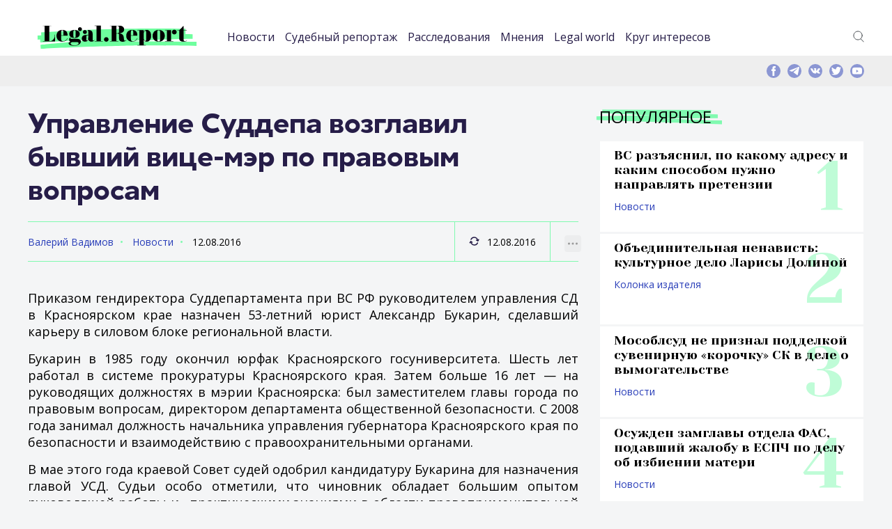

--- FILE ---
content_type: image/svg+xml
request_url: https://legal.report/wp-content/themes/madar-lite/assets/img/icons/icon-update-purple.svg
body_size: 648
content:
<svg width="16" height="13" fill="none" xmlns="http://www.w3.org/2000/svg"><path d="M12.598 6.04c0-2.776-2.276-5.04-5.065-5.04a5.028 5.028 0 0 0-4.604 2.965" stroke="#261D48" stroke-width="1.5" stroke-miterlimit="10" stroke-linecap="round" stroke-linejoin="round"/><path d="M13.882 4.198l-1.107 1.831-2.178-1.012M2.63 6.96C2.63 9.735 4.907 12 7.696 12A5.028 5.028 0 0 0 12.3 9.035" stroke="#261D48" stroke-width="1.5" stroke-miterlimit="10" stroke-linecap="round" stroke-linejoin="round"/><path d="M1.292 8.728l1.196-1.774 2.125 1.12" stroke="#261D48" stroke-width="1.5" stroke-miterlimit="10" stroke-linecap="round" stroke-linejoin="round"/></svg>